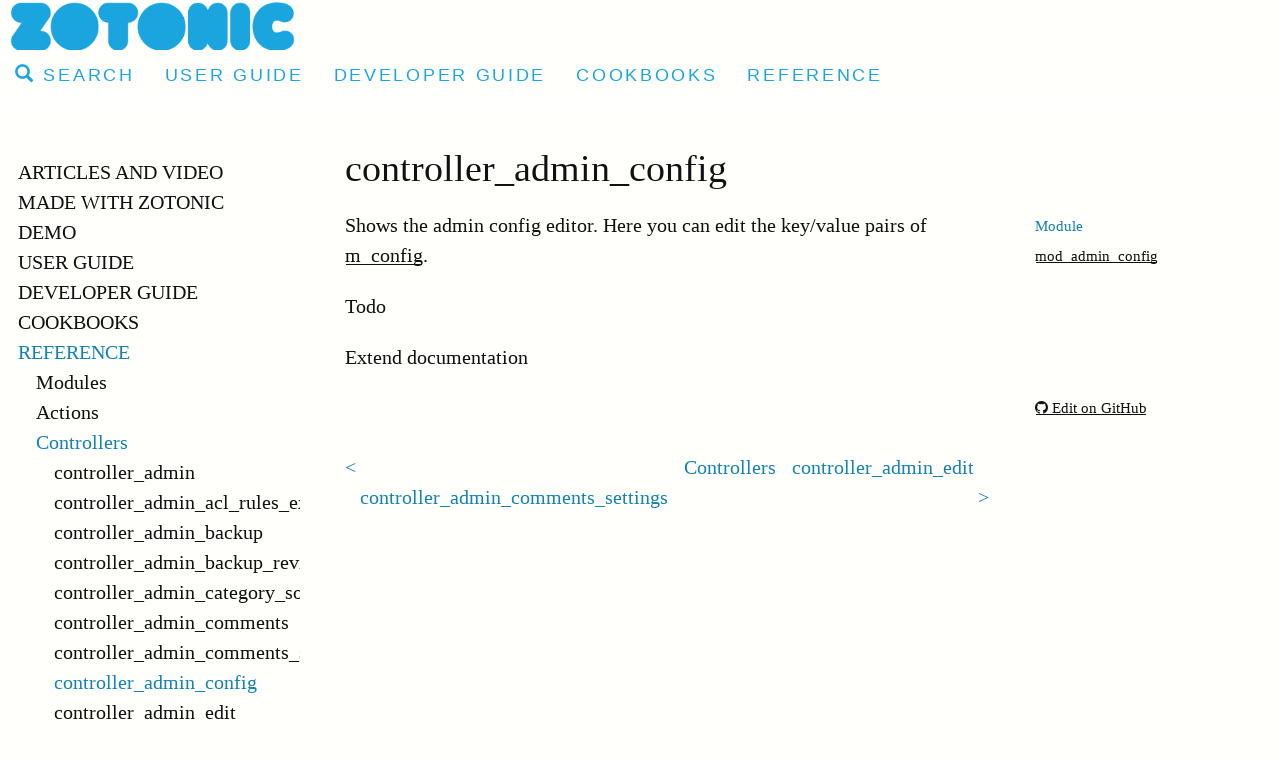

--- FILE ---
content_type: text/html;charset=utf-8
request_url: https://zotonic.com/docs/1867/controller_admin_config
body_size: 38654
content:
<!DOCTYPE html>

<!--
  This is the page template that is the basis for all other page templates.
  The base template MUST be called 'base.tpl'.
  It defines the basic layout, and includes the common css and javascript.
-->

<!--
  The current language is available in the variable 'z_language'.
  The block 'html_attr' allows to add extra attributes to the html tag and is used
  by the logon templates to pass the continuation URL.
-->
<html xml:lang="en" lang="en" class="environment-production" >

  <head>
    <meta charset="utf-8">
    <meta http-equiv="X-UA-Compatible" content="IE=edge">
    <meta name="viewport" content="width=device-width, initial-scale=1">

    <!-- A block is defined to allow other templates to set their own title -->
    <!-- If not on the home page, include the page's title -->
    <title>
      
        controller_admin_config @  Zotonic
      
    </title>

    <!--
      There is a default favicon dispatch in the mod_base. The favicon.ico
      file is located in apps/zotonic_mod_base/priv/lib/images/favicon.ico
      Place your own favicon.ico file in your site's priv/lib/images/
      directory to overrule this favicon.ico file. Or add your own dispatch.
    -->
    <link rel="shortcut icon" type="image/x-icon" href="/favicon.ico">
    <link rel="apple-touch-icon" sizes="180x180" href="/apple-touch-icon.png">
    <link rel="icon" type="image/png" sizes="32x32" href="/lib/images/favicon/favicon-32x32.png">
    <link rel="icon" type="image/png" sizes="16x16" href="/lib/images/favicon-16x16.png">
    <link rel="manifest" href="/site.webmanifest">

    <!--
      The lib tag combines css or js files into a single link or script element
      All lib files can be found in the "priv/lib/" folders of active modules
      or sites.
    -->
    <link href="/lib-min/css/bootstrap~logon~survey~2992904429.css" type="text/css" media="all" rel="stylesheet">

    <link href="/lib-min/font-awesome-4/css/font-awesome~167839830.css" type="text/css" media="none" media-onload="all" rel="stylesheet"><noscript><link href="/lib-min/font-awesome-4/css/font-awesome~167839830.css" type="text/css" media="all" rel="stylesheet"></noscript>

    <!--
      The following "all include" fetches templates from modules into the <head/>
      Examples are Google Analytics, Atom feeds, and SEO meta tags.
      Convention is to start included templates with a '_', this to make
      them different from page templates that start with a letter.
    -->
    




    
        <link rel="alternate" hreflang="en" href="https://zotonic.com/docs/1867/controller_admin_config">
        
        <link rel="alternate" hreflang="x-default" href="https://zotonic.com/docs/1867/controller_admin_config">
    








    
        
        <link rel="canonical" href="https://zotonic.com/docs/1867/controller_admin_config">
        <link rel="shortlink" href="https://zotonic.com/id/1867">
        
    



    



    
    
    
    
        
            
                
                    
                    <meta name="description" content="Shows the admin config editor. Here you can edit the key/value pairs of m_config.">
                
            
        

        
            <script type="application/ld+json">{"@context":{"acl":"http:\/\/www.w3.org\/ns\/auth\/acl#","dbpedia":"http:\/\/dbpedia.org\/property\/","dbpedia-owl":"http:\/\/dbpedia.org\/ontology\/","dc":"http:\/\/purl.org\/dc\/elements\/1.1\/","dcterms":"http:\/\/purl.org\/dc\/terms\/","dctype":"http:\/\/purl.org\/dc\/dcmitype\/","foaf":"http:\/\/xmlns.com\/foaf\/0.1\/","geo":"http:\/\/www.w3.org\/2003\/01\/geo\/wgs84_pos#","rdf":"http:\/\/www.w3.org\/1999\/02\/22-rdf-syntax-ns#","rdfs":"http:\/\/www.w3.org\/2000\/01\/rdf-schema#","schema":"https:\/\/schema.org\/","vcard":"http:\/\/www.w3.org\/2006\/vcard\/ns#","vocab":"http:\/\/rdf.data-vocabulary.org\/#","xsd":"http:\/\/www.w3.org\/2001\/XMLSchema#"},"@graph":[{"@id":"https:\/\/zotonic.com\/#organization","@type":"schema:Organization","schema:description":"Knowing together.\n\nYour data outlives your website.\nGrow your data. Share your data.\n\nZotonic is the content management system and framework for your semantic data and high connectivity web sites.","schema:name":"Untitled","schema:url":"https:\/\/zotonic.com\/"},{"@id":"https:\/\/zotonic.com\/","@type":"schema:WebSite","schema:description":"Knowing together.\n\nYour data outlives your website.\nGrow your data. Share your data.\n\nZotonic is the content management system and framework for your semantic data and high connectivity web sites.","schema:name":"Zotonic","schema:potentialAction":[{"@type":"schema:SearchAction","schema:query-input":"required name=text","schema:target":{"@type":"schema:EntryPoint","schema:urlTemplate":"https:\/\/zotonic.com\/search?qs={text}"}}],"schema:publisher":"https:\/\/zotonic.com\/#organization","schema:url":"https:\/\/zotonic.com\/"},{"@id":"https:\/\/zotonic.com\/docs\/1867\/controller_admin_config","@type":"schema:WebPage","schema:about":{"@id":"https:\/\/zotonic.com\/id\/1867","@type":"schema:Article","schema:author":[],"schema:dateCreated":"2020-05-30T05:47:41Z","schema:dateModified":"2025-09-19T14:11:53Z","schema:datePublished":"2023-06-24T08:18:01Z","schema:description":"Shows the admin config editor. Here you can edit the key\/value pairs of m_config.","schema:headline":"controller_admin_config","schema:inLanguage":"en","schema:name":"controller_admin_config","schema:url":"https:\/\/zotonic.com\/docs\/1867\/controller_admin_config"},"schema:breadcrumb":[{"@type":"schema:BreadcrumbList","schema:itemListElement":[{"@type":"schema:ListItem","schema:item":{"@id":"https:\/\/zotonic.com\/","@type":"schema:WebPage"},"schema:name":"Zotonic","schema:position":1},{"@type":"schema:ListItem","schema:item":{"@id":"https:\/\/zotonic.com\/reference","@type":"schema:WebPage"},"schema:name":"Reference","schema:position":2},{"@type":"schema:ListItem","schema:item":{"@id":"https:\/\/zotonic.com\/reference\/controllers","@type":"schema:WebPage"},"schema:name":"Controllers","schema:position":3},{"@type":"schema:ListItem","schema:item":{"@id":"https:\/\/zotonic.com\/docs\/1867\/controller_admin_config","@type":"schema:WebPage"},"schema:name":"controller_admin_config","schema:position":4}]},{"@type":"schema:BreadcrumbList","schema:itemListElement":[{"@type":"schema:ListItem","schema:item":{"@id":"https:\/\/zotonic.com\/reference","@type":"schema:WebPage"},"schema:name":"Reference","schema:position":1},{"@type":"schema:ListItem","schema:item":{"@id":"https:\/\/zotonic.com\/reference","@type":"schema:WebPage"},"schema:name":"Reference","schema:position":2},{"@type":"schema:ListItem","schema:item":{"@id":"https:\/\/zotonic.com\/reference\/controllers","@type":"schema:WebPage"},"schema:name":"Controllers","schema:position":3},{"@type":"schema:ListItem","schema:item":{"@id":"https:\/\/zotonic.com\/docs\/1867\/controller_admin_config","@type":"schema:WebPage"},"schema:name":"controller_admin_config","schema:position":4}]}],"schema:dateCreated":"2020-05-30T05:47:41Z","schema:dateModified":"2025-09-19T14:11:53Z","schema:datePublished":"2023-06-24T08:18:01Z","schema:description":"Shows the admin config editor. Here you can edit the key\/value pairs of m_config.","schema:image":null,"schema:inLanguage":"en","schema:isPartOf":[{"@id":"https:\/\/zotonic.com\/reference\/controllers","@type":"schema:WebPage","schema:name":"Controllers"}],"schema:name":"controller_admin_config","schema:publisher":"https:\/\/zotonic.com\/#organization","schema:url":"https:\/\/zotonic.com\/docs\/1867\/controller_admin_config"}]}</script>
        

        
            <meta property="og:site_name" content="Zotonic">
        
        
            <meta property="og:title" content="controller_admin_config">
            <meta property="og:description" content="Shows the admin config editor. Here you can edit the key/value pairs of m_config.">
            <meta property="og:url" content="https://zotonic.com/docs/1867/controller_admin_config">
            <meta property="og:updated_time" content="2025-09-19T14:11:53+00:00">
            <meta property="og:type" content="article">
        
        
        <meta property="og:locale" content="en">
    
    
    



    
    
    



    
    
    
    
    
        
            <script id="gtagScript" type="text/javascript" async src="https://www.googletagmanager.com/gtag/js?id=G-K2XNYB0X0N" nonce="hnz35zC3Ocsqnc6Ulb01"></script>
            <script type="text/javascript" nonce="hnz35zC3Ocsqnc6Ulb01">
              window.dataLayer = window.dataLayer || [];
              function gtag(){dataLayer.push(arguments);}
              gtag('js', new Date());
              gtag('config', 'G-K2XNYB0X0N', { 'anonymize_ip': true });
            </script>
        
        
        
    
    





<style type="text/css">
    .z-wires-submitting {
        pointer-events: none;
        opacity: 0.5;
        background: url('/lib/images/spinner.gif') no-repeat center center;
    }
    body:has(.z-wires-submitting) {
        cursor: wait;
    }
</style>

<script type="text/javascript" nonce="hnz35zC3Ocsqnc6Ulb01">
    var zotonic = zotonic || {};

    zotonic.wiresLoaded = new Promise( (resolve) => { zotonic.wiresLoadedResolve = resolve; } );
    zotonic.wiresReady = new Promise( (resolve) => { zotonic.wiresReadyResolve = resolve; } );

    function zInitCatchSubmit(event) {
        if (event.target.tagName === 'FORM' && event.target.getAttribute('action') === 'postback') {
            event.preventDefault();
            event.target.classList.add('z-wires-submitting');
            zotonic.wiresReady.then(function() {
                setTimeout(() => {
                    event.target.dispatchEvent(event);
                    event.target.classList.remove('z-wires-submitting');
                }, 10);
            });
        }
    };
    document.documentElement.addEventListener('submit', zInitCatchSubmit);
    zotonic.wiresReady.then(function() {
        document.documentElement.removeEventListener('submit', zInitCatchSubmit);
    });
</script>
<script type="text/javascript" nonce="hnz35zC3Ocsqnc6Ulb01">
var cotonic = cotonic || {};


cotonic.readyResolve = null;
cotonic.ready = new Promise(function(resolve) { cotonic.readyResolve = resolve; });
cotonic.bridgeSocket = new WebSocket(
    window.location.origin.replace(/^http/, 'ws')+ '/mqtt-transport',
    [ 'mqtt' ]);
cotonic.bridgeSocket.binaryType = 'arraybuffer';


cotonic.bufferEvent = function(event) {
    const topic = event.target.getAttribute( "data-on"+event.type+"-topic" );
    if (typeof topic === "string") {
        let cancel = event.target.getAttribute( "data-on"+event.type+"-cancel" );
        if (cancel === null) {
            if (event.cancelable) {
                event.preventDefault();
            }
            event.stopPropagation();
        } else {
            switch (cancel) {
                case "0":
                case "no":
                case "false":
                    cancel = false;
                    break;
                case "preventDefault":
                    if (event.cancelable) {
                        event.preventDefault();
                    }
                    break;
                default:
                    if (event.cancelable) {
                        event.preventDefault();
                    }
                    event.stopPropagation();
                    break;
            }
        }
        cotonic.bufferedEvents.push(event);
    }
};
cotonic.bufferedEvents = [];
document.addEventListener("submit", cotonic.bufferEvent);
document.addEventListener("click", cotonic.bufferEvent);
cotonic.ready.then(
    function() {
        document.removeEventListener("submit", cotonic.bufferEvent);
        document.removeEventListener("click", cotonic.bufferEvent);
    });
</script>


    <!--
      Convention is to add a block 'html_head_extra' so that standard pages
      like the logon page can inject some extra elements into the <head/> section.
    -->
    
  </head>

  <!--
    It is a convention to add the current page's name and its categories as
    classes to the body tag. This allows easier styling of category specific pages.
    The 'body_class' and 'body_attrs' block allows to add your extra classes
    or attributes to the body tag.
    The 'data-cotonic-pathname-search' is used by the Cotonic UI components

    'id.name' is the unique name of the resource being displayed, it can be undefined.
    'is_a' is a list of the category and parent categories this page belongs to, the most
    specific category is mentioned last.
  -->
  <body class="page-doc_controller_controller_admin_config cat-text cat-documentation cat-reference cat-controller "
        
        data-cotonic-pathname-search="slug=controller_admin_config&zotonic_dispatch=documentation&zotonic_dispatch_path=docs1867controller_admin_config&zotonic_site=zotonicwww2&id=1867">

    <!-- Top of page header -->
    <div id="header-wrapper">
      <header id="header">
        

<nav class="navbar navbar-grid no-user">
  <label id="nav-label" for="nav-toggle">☰</label>

  <!-- Brand logo or name -->
  <div class="home-link">
      <a href="/">
        <img src="/image/lib/images/zotonic/zotonic-logo.png%28mediaclass-logo.9141af9f6bb0642177c9547400eb831ffabb78f7%29.png" alt="Zotonic">
      </a>
  </div>

  <div class="nav-wrapper">
    <div class="nav-wrapper2">

      <ul class="nav">
        
        
        
          
          
              <li>
                  <a href="/search">
                    <span class="glyphicon glyphicon-search"></span> Search
                  </a>
              </li>
              
                <li >
                    <a href="/user-guide">User Guide</a>
                </li>
              
                <li >
                    <a href="/developer-guide">Developer Guide</a>
                </li>
              
                <li >
                    <a href="/cookbook/1571/cookbooks">Cookbooks</a>
                </li>
              
                <li >
                    <a href="/reference">Reference</a>
                </li>
              
          
        
      </ul>

    </div>
  </div>
</nav>
      </header>
    </div>

    <!-- Optional page header -->
    

    <!-- Main navigation sidebar -->
    <input type="checkbox" id="nav-toggle" />
    <label id="sidedrawer-bg" for="nav-toggle"></label>
    <nav id="sidedrawer">
      <div>
        

<label id="nav-label2" for="nav-toggle">&times;</label>



<ul class="nav nav-stacked">

    
    
        
            
                
                    
                        <li class=" ">
                            <a href="/articles">Articles and Video</a>
                            
                        </li>
                    
                
                    
                        <li class=" ">
                            <a href="/made-with-zotonic">Made with Zotonic</a>
                            
                        </li>
                    
                
                    
                        <li class=" ">
                            <a href="/page/2380/demo">Demo</a>
                            
                        </li>
                    
                
                    
                        <li class=" ">
                            <a href="/user-guide">User Guide</a>
                            
                                <ul class="nav nav-stacked">

    
        <li class=" ">
            <a href="/docs/1819/cms">CMS</a>

            
            
        </li>
    

    
        <li class=" ">
            <a href="/docs/1277/the-zotonic-data-model">The Zotonic data model</a>

            
            
        </li>
    

    
        <li class=" ">
            <a href="/docs/2045/user-management">User management</a>

            
            
        </li>
    

    
        <li class=" ">
            <a href="/docs/2021/issues-and-features">Issues and features</a>

            
            
        </li>
    

</ul>
                            
                        </li>
                    
                
                    
                        <li class=" ">
                            <a href="/developer-guide">Developer Guide</a>
                            
                                <ul class="nav nav-stacked">

    
        <li class=" ">
            <a href="/docs/1636/introduction">Introduction</a>

            
            
        </li>
    

    
        <li class=" ">
            <a href="/docs/1526/getting-started">Getting Started</a>

            
            
        </li>
    

    
        <li class=" ">
            <a href="/docs/1411/docker">Docker</a>

            
            
        </li>
    

    
        <li class=" ">
            <a href="/docs/2176/directory-structure">Directory structure</a>

            
            
        </li>
    

    
        <li class=" ">
            <a href="/docs/1527/sites">Sites</a>

            
            
        </li>
    

    
        <li class=" ">
            <a href="/docs/1528/the-status-site">The Status site</a>

            
            
        </li>
    

    
        <li class=" ">
            <a href="/docs/1540/controllers">Controllers</a>

            
            
        </li>
    

    
        <li class=" ">
            <a href="/docs/1541/dispatch-rules">Dispatch rules</a>

            
            
        </li>
    

    
        <li class=" ">
            <a href="/docs/1276/resources">Resources</a>

            
            
        </li>
    

    
        <li class=" ">
            <a href="/docs/1352/templates">Templates</a>

            
            
        </li>
    

    
        <li class=" ">
            <a href="/docs/2410/css-classes-used-in-templates">CSS classes used in templates</a>

            
            
        </li>
    

    
        <li class=" ">
            <a href="/docs/1280/media">Media</a>

            
            
        </li>
    

    
        <li class=" ">
            <a href="/docs/1637/icons">Icons</a>

            
            
        </li>
    

    
        <li class=" ">
            <a href="/docs/1419/forms-and-validation">Forms and validation</a>

            
            
        </li>
    

    
        <li class=" ">
            <a href="/docs/1638/search">Search</a>

            
            
        </li>
    

    
        <li class=" ">
            <a href="/docs/1409/translation">Translation</a>

            
            
        </li>
    

    
        <li class=" ">
            <a href="/docs/1539/wires">Wires</a>

            
            
        </li>
    

    
        <li class=" ">
            <a href="/docs/1536/access-control">Access control</a>

            
            
        </li>
    

    
        <li class=" ">
            <a href="/docs/1353/modules">Modules</a>

            
            
        </li>
    

    
        <li class=" ">
            <a href="/docs/1274/notifications">Notifications</a>

            
            
        </li>
    

    
        <li class=" ">
            <a href="/docs/1302/browser-server-interaction">Browser/server interaction</a>

            
            
        </li>
    

    
        <li class=" ">
            <a href="/docs/1552/e-mail-handling">E-mail handling</a>

            
            
        </li>
    

    
        <li class=" ">
            <a href="/docs/1639/command-line-shell">Command-line shell</a>

            
            
        </li>
    

    
        <li class=" ">
            <a href="/docs/1640/logging">Logging</a>

            
            
        </li>
    

    
        <li class=" ">
            <a href="/docs/1546/testing-sites">Testing sites</a>

            
            
        </li>
    

    
        <li class=" ">
            <a href="/docs/1641/deployment">Deployment</a>

            
            
        </li>
    

    
        <li class=" ">
            <a href="/docs/1529/troubleshooting">Troubleshooting</a>

            
            
        </li>
    

    
        <li class=" ">
            <a href="/docs/1642/contributing-to-zotonic">Contributing to Zotonic</a>

            
            
        </li>
    

    
        <li class=" ">
            <a href="/docs/1643/release-notes">Release Notes</a>

            
            
        </li>
    

    
        <li class=" ">
            <a href="/docs/1455/upgrade-notes">Upgrade notes</a>

            
            
        </li>
    

</ul>
                            
                        </li>
                    
                
                    
                        <li class=" ">
                            <a href="/cookbook/1571/cookbooks">Cookbooks</a>
                            
                                <ul class="nav nav-stacked">

    
        <li class=" ">
            <a href="/cookbook/2275/admin-cookbook">Admin cookbook</a>

            
            
        </li>
    

    
        <li class=" ">
            <a href="/cookbook/2276/frontend-cookbook">Frontend cookbook</a>

            
            
        </li>
    

    
        <li class=" ">
            <a href="/cookbook/2277/just-enough%E2%80%A6">Just enough…</a>

            
            
        </li>
    

    
        <li class=" ">
            <a href="/cookbook/2279/other-cookbooks">Other cookbooks</a>

            
            
        </li>
    

    
        <li class=" ">
            <a href="/cookbook/2278/shell-cookbook">Shell cookbook</a>

            
            
        </li>
    

</ul>
                            
                        </li>
                    
                
                    
                        <li class="  nav__show">
                            <a href="/reference">Reference</a>
                            
                                <ul class="nav nav-stacked">

    
        <li class=" ">
            <a href="/reference/modules">Modules</a>

            
            
        </li>
    

    
        <li class=" ">
            <a href="/reference/template-actions">Actions</a>

            
            
        </li>
    

    
        <li class="  nav__show">
            <a href="/reference/controllers">Controllers</a>

            
            
                <ul class="nav nav-stacked">

    
        <li class=" ">
            <a href="/docs/1330/controller_admin">controller_admin</a>

            
            
        </li>
    

    
        <li class=" ">
            <a href="/docs/1862/controller_admin_acl_rules_export">controller_admin_acl_rules_export</a>

            
            
        </li>
    

    
        <li class=" ">
            <a href="/docs/1863/controller_admin_backup">controller_admin_backup</a>

            
            
        </li>
    

    
        <li class=" ">
            <a href="/docs/1864/controller_admin_backup_revision">controller_admin_backup_revision</a>

            
            
        </li>
    

    
        <li class=" ">
            <a href="/docs/1841/controller_admin_category_sorter">controller_admin_category_sorter</a>

            
            
        </li>
    

    
        <li class=" ">
            <a href="/docs/1865/controller_admin_comments">controller_admin_comments</a>

            
            
        </li>
    

    
        <li class=" ">
            <a href="/docs/1866/controller_admin_comments_settings">controller_admin_comments_settings</a>

            
            
        </li>
    

    
        <li class="selected   nav__show">
            <a href="/docs/1867/controller_admin_config">controller_admin_config</a>

            
            
        </li>
    

    
        <li class=" ">
            <a href="/docs/1543/controller_admin_edit">controller_admin_edit</a>

            
            
        </li>
    

    
        <li class=" ">
            <a href="/docs/1464/controller_admin_mailing_preview">controller_admin_mailing_preview</a>

            
            
        </li>
    

    
        <li class=" ">
            <a href="/docs/1868/controller_admin_mailing_status">controller_admin_mailing_status</a>

            
            
        </li>
    

    
        <li class=" ">
            <a href="/docs/1869/controller_admin_mailinglist">controller_admin_mailinglist</a>

            
            
        </li>
    

    
        <li class=" ">
            <a href="/docs/1870/controller_admin_mailinglist_recipients">controller_admin_mailinglist_recipients</a>

            
            
        </li>
    

    
        <li class=" ">
            <a href="/docs/1542/controller_admin_media_preview">controller_admin_media_preview</a>

            
            
        </li>
    

    
        <li class=" ">
            <a href="/docs/1871/controller_admin_module_manager">controller_admin_module_manager</a>

            
            
        </li>
    

    
        <li class=" ">
            <a href="/docs/1872/controller_admin_referrers">controller_admin_referrers</a>

            
            
        </li>
    

    
        <li class=" ">
            <a href="/docs/1873/controller_admin_seo">controller_admin_seo</a>

            
            
        </li>
    

    
        <li class=" ">
            <a href="/docs/1874/controller_admin_statistics">controller_admin_statistics</a>

            
            
        </li>
    

    
        <li class=" ">
            <a href="/docs/1875/controller_api">controller_api</a>

            
            
        </li>
    

    
        <li class=" ">
            <a href="/docs/1855/controller_authentication">controller_authentication</a>

            
            
        </li>
    

    
        <li class=" ">
            <a href="/docs/1877/controller_export">controller_export</a>

            
            
        </li>
    

    
        <li class=" ">
            <a href="/docs/1878/controller_export_resource">controller_export_resource</a>

            
            
        </li>
    

    
        <li class=" ">
            <a href="/docs/1555/controller_file">controller_file</a>

            
            
        </li>
    

    
        <li class=" ">
            <a href="/docs/1556/controller_file_id">controller_file_id</a>

            
            
        </li>
    

    
        <li class=" ">
            <a href="/docs/2242/controller_fileuploader">controller_fileuploader</a>

            
            
        </li>
    

    
        <li class=" ">
            <a href="/docs/1861/controller_hello_world">controller_hello_world</a>

            
            
        </li>
    

    
        <li class=" ">
            <a href="/docs/1881/controller_http_error">controller_http_error</a>

            
            
        </li>
    

    
        <li class=" ">
            <a href="/docs/1567/controller_id">controller_id</a>

            
            
        </li>
    

    
        <li class=" ">
            <a href="/docs/1883/controller_keyserver_key">controller_keyserver_key</a>

            
            
        </li>
    

    
        <li class=" ">
            <a href="/docs/1884/controller_language_set">controller_language_set</a>

            
            
        </li>
    

    
        <li class=" ">
            <a href="/docs/1885/controller_letsencrypt_challenge">controller_letsencrypt_challenge</a>

            
            
        </li>
    

    
        <li class=" ">
            <a href="/docs/1886/controller_letsencrypt_ping">controller_letsencrypt_ping</a>

            
            
        </li>
    

    
        <li class=" ">
            <a href="/docs/1889/controller_log_client">controller_log_client</a>

            
            
        </li>
    

    
        <li class=" ">
            <a href="/docs/1890/controller_logoff">controller_logoff</a>

            
            
        </li>
    

    
        <li class=" ">
            <a href="/docs/2197/controller_logon_done">controller_logon_done</a>

            
            
        </li>
    

    
        <li class=" ">
            <a href="/docs/1891/controller_mailinglist_export">controller_mailinglist_export</a>

            
            
        </li>
    

    
        <li class=" ">
            <a href="/docs/1892/controller_mqtt_transport">controller_mqtt_transport</a>

            
            
        </li>
    

    
        <li class=" ">
            <a href="/docs/1893/controller_nocontent">controller_nocontent</a>

            
            
        </li>
    

    
        <li class=" ">
            <a href="/docs/2266/controller_oauth2_access_token">controller_oauth2_access_token</a>

            
            
        </li>
    

    
        <li class=" ">
            <a href="/docs/2185/controller_oauth2_service_authorize">controller_oauth2_service_authorize</a>

            
            
        </li>
    

    
        <li class=" ">
            <a href="/docs/2186/controller_oauth2_service_redirect">controller_oauth2_service_redirect</a>

            
            
        </li>
    

    
        <li class=" ">
            <a href="/docs/1534/controller_page">controller_page</a>

            
            
        </li>
    

    
        <li class=" ">
            <a href="/docs/2264/controller_ping">controller_ping</a>

            
            
        </li>
    

    
        <li class=" ">
            <a href="/docs/1894/controller_redirect">controller_redirect</a>

            
            
        </li>
    

    
        <li class=" ">
            <a href="/docs/1895/controller_signup">controller_signup</a>

            
            
        </li>
    

    
        <li class=" ">
            <a href="/docs/1896/controller_signup_confirm">controller_signup_confirm</a>

            
            
        </li>
    

    
        <li class=" ">
            <a href="/docs/1897/controller_static_pages">controller_static_pages</a>

            
            
        </li>
    

    
        <li class=" ">
            <a href="/docs/1537/controller_template">controller_template</a>

            
            
        </li>
    

    
        <li class=" ">
            <a href="/docs/1900/controller_website_redirect">controller_website_redirect</a>

            
            
        </li>
    

</ul>
            
        </li>
    

    
        <li class=" ">
            <a href="/reference/template-filters">Filters</a>

            
            
        </li>
    

    
        <li class=" ">
            <a href="/reference/template-tags">Tags</a>

            
            
        </li>
    

    
        <li class=" ">
            <a href="/reference/template-variables">Global template variables</a>

            
            
        </li>
    

    
        <li class=" ">
            <a href="/reference/models">Models</a>

            
            
        </li>
    

    
        <li class=" ">
            <a href="/reference/template-validators">Validators</a>

            
            
        </li>
    

    
        <li class=" ">
            <a href="/reference/notifications">Notifications</a>

            
            
        </li>
    

    
        <li class=" ">
            <a href="/reference/installation-requirements">Installation requirements</a>

            
            
        </li>
    

    
        <li class=" ">
            <a href="/reference/configuration">Configuration</a>

            
            
        </li>
    

    
        <li class=" ">
            <a href="/reference/command-line">Command-line</a>

            
            
        </li>
    

</ul>
                            
                        </li>
                    
                
                    
                        <li class=" ">
                            <a href="/docs/1279/glossary">Glossary</a>
                            
                        </li>
                    
                
            
        
    

    
</ul>
      </div>
    </nav>

    <!-- Main content including footer -->
    <div id="content-wrapper">

      <!--
        Convention is to give the element that contains the page content
        the id 'content'
      -->
      <main id="content">
        <!--
          There MUST be a 'content_area' block where pages like
          the logon.tpl can place their content. This should maximize
          the available space.
        -->
        
          <!-- This block is only for this site -->
          
          
          <!--
            There MUST be a 'content' block for pages to place
            content that doesn't need to have maximum available space
          -->
          
    <article>
        <h1>controller_admin_config</h1>

        

        
            <aside class="admonition note">
                <p class="first admonition-title">Module</p>
                <p class="last"><a class="reference internal" href="/id/doc_template_filter_filter_is_not_a#filter-is-not-a">
                    <a href="/docs/1759/mod_admin_config">mod_admin_config</a>
                </p>
            </aside>
        

        <p class="summary">
            
        </p>

        <div class="body">
            <p>Shows the admin config editor. Here you can edit the key/value pairs of <a href="/id/doc_model_model_config">m_config</a>.</p>

<p>Todo</p>

<p>Extend documentation</p>
        </div>

        
        
            <p class="edit-github">
                <a href="https://github.com/zotonic/zotonic/tree/master/doc/ref/controllers/controller_admin_config.rst" target="_blank">
                    <span class="fa fa-github"></span> Edit on GitHub
                </a>
            </p>
        
    </article>

          <!--
            The block 'below_body' is used by some modules to add
            content, it MUST be present to allow those modules to
            work properly.
            Example is 'mod_survey' which adds buttons for survey pages.
          -->
          
          

          <!-- This block is only for this site -->
          
<div class="page-relations">

    

    
        
        
            
        
            
        
            
        
            
        
            
        
            
        
            
        
            
                <p class="page-haspart">
                    
                        <a class="haspart__prev" href="/docs/1866/controller_admin_comments_settings">controller_admin_comments_settings</a>
                    
                    <a class="haspart__link" href="/reference/controllers">Controllers</a>
                    
                        <a class="haspart__next" href="/docs/1543/controller_admin_edit">controller_admin_edit</a>
                    
                </p>
            
        
            
        
            
        
            
        
            
        
            
        
            
        
            
        
            
        
            
        
            
        
            
        
            
        
            
        
            
        
            
        
            
        
            
        
            
        
            
        
            
        
            
        
            
        
            
        
            
        
            
        
            
        
            
        
            
        
            
        
            
        
            
        
            
        
            
        
            
        
            
        
            
        
            
        
            
        
            
        
            
        
            
        
        
    

    
</div>

        
      </main>

      <!-- Convention is to wrap the page footer in a block 'footer' -->
      
        <footer>
    <a href="https://github.com/zotonic/zotonic"><span class="fa fa-github"></span> GitHub</a>
    <span>&copy; 2026 Zotonic</span>
</footer>
      

    </div>

    <!--
      Like the '_html_head.tpl' above, this allows modules to add
      code and/or markup to the end of the body element.
      It MUST be present for modules like mod_auth2fa
    -->
    

    <!--
      Include a template that includes all JavaScript files.
      Convention is to call this template '_js_include.tpl'
    -->
    
<script src="/lib/js/apps/jquery-latest.min~jquery-ui-latest.min~/js/modules/jquery.ui.touch-punch.min~3006470379.js" type="text/javascript" nonce="hnz35zC3Ocsqnc6Ulb01"></script>

<script src="/lib-min/js/modules/jstz.min~/cotonic/cotonic~/js/models/loadmore~/js/apps/zotonic-wired~z.widgetmanager~/js/modules/z.live~z.notice~z.dialog~z.clickable~z.feedback~z.survey_test_feedback~livevalidation-1.3~jquery.loadmask~/bootstrap/js/bootstrap.min~1956345175.js" type="text/javascript" nonce="hnz35zC3Ocsqnc6Ulb01"></script>

<script type='text/javascript' nonce='hnz35zC3Ocsqnc6Ulb01'>cotonic.ready.then(function() { cotonic.spawn_named("auth", "/lib/js/zotonic.auth.worker~176556147.js", "/lib/cotonic/cotonic-worker~176228467.js",{"auth":{"is_authenticated":false,"options":{},"preferences":{"language":"en","timezone":"UTC"},"status":"ok","user_id":null,"username":null}});});</script>



<script type="text/javascript" nonce="hnz35zC3Ocsqnc6Ulb01">
  let lastScrollTop = 0;
  let isScrolledDown = false;

  let checkScrollPosition = function() {
    var scrollTop = $(document).scrollTop();
    if (scrollTop > lastScrollTop) {
      if (!isScrolledDown && scrollTop > 50) {
        $('body').addClass('scrolled-down');
        isScrolledDown = true;
      }
    } else if (isScrolledDown) {
      $('body').removeClass('scrolled-down');
      isScrolledDown = false;
    }
    lastScrollTop = scrollTop;
  }
  window.onscroll = checkScrollPosition;
  window.onpageload = checkScrollPosition;
  window.onhashchange = function() {
    lastScrollTop = 0;
  };
</script>

<script type="text/javascript" nonce="hnz35zC3Ocsqnc6Ulb01">
    $(function()
    {
        $.widgetManager();
    });
</script>

    

    <!--
      The 'script' tag places all the JavaScript collected from the
      the 'javascript' and other tags in the templates. It also inlines
      the code to start the server/client websocket bridge.
    -->
    

<script type='text/javascript' nonce='hnz35zC3Ocsqnc6Ulb01'>
z_script_nonce = 'hnz35zC3Ocsqnc6Ulb01';
window.zotonicPageInit = function() {
z_language="en";z_languages=["en"];z_init_postback_forms();
z_default_form_postback = "AFaIlK2wC_LKLF5QThZBeXnpj6Tf35PuL6Ii1DnjVaxE9VxNg2gFbQAAAAZzdWJtaXR3CXVuZGVmaW5lZHcJdW5kZWZpbmVkbQAAAAB3D2NvbnRyb2xsZXJfcGFnZQ";if (typeof zotonic.wiresReadyResolve == 'function') { zotonic.wiresReadyResolve(); }
};
</script>


  </body>

</html>